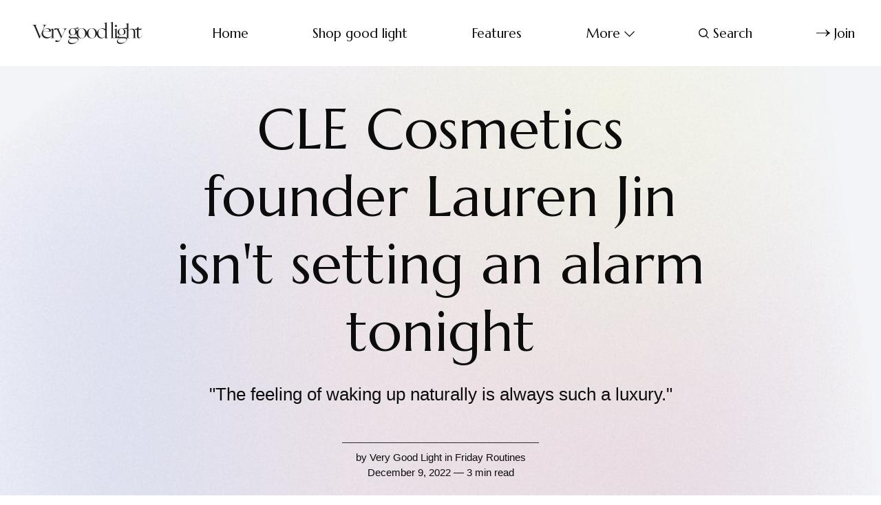

--- FILE ---
content_type: text/html; charset=utf-8
request_url: https://www.verygoodlight.com/2022/12/09/lauren-jin/
body_size: 10376
content:
<!DOCTYPE html>
<html lang="en">
	<head>
		<meta charset="utf-8">
		<meta http-equiv="X-UA-Compatible" content="IE=edge">
		<title>Cle Cosmetics founder Lauren Jin&#x27;s skincare routine</title>
		<meta name="HandheldFriendly" content="True">
		<meta name="viewport" content="width=device-width, initial-scale=1">
		<link rel="preconnect" href="https://fonts.googleapis.com"> 
<link rel="preconnect" href="https://fonts.gstatic.com" crossorigin>
<link rel="preload" as="style" href="https://fonts.googleapis.com/css2?family=Marcellus&family=Bellefair&display=swap">
<link rel="stylesheet" href="https://fonts.googleapis.com/css2?family=Marcellus&family=Bellefair&display=swap">		<link rel="stylesheet" type="text/css" href="https://www.verygoodlight.com/assets/css/screen.css?v=985276a882">
		
<style>.global-cover{background-image:url(/content/images/size/w1600/2022/02/vgl_bg_4.jpg)}@media(max-width:1024px){.global-cover{background-image:url(/content/images/size/w800/2022/02/vgl_bg_4.jpg)}}</style>

		<script>
		/* getContrast.js
		––––––––––––––––––––––––––––––––––––––––––––––––––––
		Website : vanillajstoolkit.com/helpers/getcontrast/
		Authors : Chris Ferdinandi & Brian Suda
		License : MIT
		–––––––––––––––––––––––––––––––––––––––––––––––––––– */
		function getContrast(t){"use strict";return"#"===t.slice(0,1)&&(t=t.slice(1)),3===t.length&&(t=t.split("").map(function(t){return t+t}).join("")),(299*parseInt(t.substr(0,2),16)+587*parseInt(t.substr(2,2),16)+114*parseInt(t.substr(4,2),16))/1000>=128?"is-black-text":"is-white-text"}
		</script>
		<meta name="description" content="We spoke with this AAPI-founded skincare and makeup brand to learn about the average Friday in the life of a founder.">
    <link rel="icon" href="https://www.verygoodlight.com/content/images/size/w256h256/2022/02/VGL_Favicon_Round.png" type="image/png">
    <link rel="canonical" href="https://www.verygoodlight.com/2022/12/09/lauren-jin/">
    <meta name="referrer" content="no-referrer-when-downgrade">
    
    <meta property="og:site_name" content="Very Good Light">
    <meta property="og:type" content="article">
    <meta property="og:title" content="Cle Cosmetics founder Lauren Jin&#x27;s skincare routine">
    <meta property="og:description" content="&quot;The feeling of waking up naturally is always such a luxury.&quot;">
    <meta property="og:url" content="https://www.verygoodlight.com/2022/12/09/lauren-jin/">
    <meta property="og:image" content="https://www.verygoodlight.com/content/images/size/w1200/2022/12/CLE.png">
    <meta property="article:published_time" content="2022-12-09T14:52:49.000Z">
    <meta property="article:modified_time" content="2022-12-09T14:52:49.000Z">
    <meta property="article:tag" content="Friday Routines">
    
    <meta property="article:publisher" content="https://www.facebook.com/verygoodlight">
    <meta name="twitter:card" content="summary_large_image">
    <meta name="twitter:title" content="Cle Cosmetics founder Lauren Jin&#x27;s skincare routine">
    <meta name="twitter:description" content="&quot;The feeling of waking up naturally is always such a luxury.&quot;">
    <meta name="twitter:url" content="https://www.verygoodlight.com/2022/12/09/lauren-jin/">
    <meta name="twitter:image" content="https://www.verygoodlight.com/content/images/size/w1200/2022/12/CLE.png">
    <meta name="twitter:label1" content="Written by">
    <meta name="twitter:data1" content="Very Good Light">
    <meta name="twitter:label2" content="Filed under">
    <meta name="twitter:data2" content="Friday Routines">
    <meta name="twitter:site" content="@vgoodlight">
    <meta property="og:image:width" content="1200">
    <meta property="og:image:height" content="1200">
    
    <script type="application/ld+json">
{
    "@context": "https://schema.org",
    "@type": "Article",
    "publisher": {
        "@type": "Organization",
        "name": "Very Good Light",
        "url": "https://www.verygoodlight.com/",
        "logo": {
            "@type": "ImageObject",
            "url": "https://www.verygoodlight.com/content/images/2022/01/VeryGoodLight_Transparent.png"
        }
    },
    "author": {
        "@type": "Person",
        "name": "Very Good Light",
        "image": {
            "@type": "ImageObject",
            "url": "https://www.verygoodlight.com/content/images/size/w1200/avatar/aa05f05d536d281314b6d16418bedd8e.jpeg",
            "width": 1200,
            "height": 1200
        },
        "url": "https://www.verygoodlight.com/author/verygoodlight_h7zikt/",
        "sameAs": [
            "http://www.verygoodlight.com"
        ]
    },
    "headline": "Cle Cosmetics founder Lauren Jin&#x27;s skincare routine",
    "url": "https://www.verygoodlight.com/2022/12/09/lauren-jin/",
    "datePublished": "2022-12-09T14:52:49.000Z",
    "dateModified": "2022-12-09T14:52:49.000Z",
    "image": {
        "@type": "ImageObject",
        "url": "https://www.verygoodlight.com/content/images/size/w1200/2022/12/CLE.png",
        "width": 1200,
        "height": 1200
    },
    "keywords": "Friday Routines",
    "description": "&quot;The feeling of waking up naturally is always such a luxury.&quot;",
    "mainEntityOfPage": "https://www.verygoodlight.com/2022/12/09/lauren-jin/"
}
    </script>

    <meta name="generator" content="Ghost 6.14">
    <link rel="alternate" type="application/rss+xml" title="Very Good Light" href="https://www.verygoodlight.com/rss/">
    <script defer src="https://cdn.jsdelivr.net/ghost/portal@~2.57/umd/portal.min.js" data-i18n="true" data-ghost="https://www.verygoodlight.com/" data-key="5452333ff96f82d706cf3e2a29" data-api="https://bordishki.ghost.io/ghost/api/content/" data-locale="en" crossorigin="anonymous"></script><style id="gh-members-styles">.gh-post-upgrade-cta-content,
.gh-post-upgrade-cta {
    display: flex;
    flex-direction: column;
    align-items: center;
    font-family: -apple-system, BlinkMacSystemFont, 'Segoe UI', Roboto, Oxygen, Ubuntu, Cantarell, 'Open Sans', 'Helvetica Neue', sans-serif;
    text-align: center;
    width: 100%;
    color: #ffffff;
    font-size: 16px;
}

.gh-post-upgrade-cta-content {
    border-radius: 8px;
    padding: 40px 4vw;
}

.gh-post-upgrade-cta h2 {
    color: #ffffff;
    font-size: 28px;
    letter-spacing: -0.2px;
    margin: 0;
    padding: 0;
}

.gh-post-upgrade-cta p {
    margin: 20px 0 0;
    padding: 0;
}

.gh-post-upgrade-cta small {
    font-size: 16px;
    letter-spacing: -0.2px;
}

.gh-post-upgrade-cta a {
    color: #ffffff;
    cursor: pointer;
    font-weight: 500;
    box-shadow: none;
    text-decoration: underline;
}

.gh-post-upgrade-cta a:hover {
    color: #ffffff;
    opacity: 0.8;
    box-shadow: none;
    text-decoration: underline;
}

.gh-post-upgrade-cta a.gh-btn {
    display: block;
    background: #ffffff;
    text-decoration: none;
    margin: 28px 0 0;
    padding: 8px 18px;
    border-radius: 4px;
    font-size: 16px;
    font-weight: 600;
}

.gh-post-upgrade-cta a.gh-btn:hover {
    opacity: 0.92;
}</style>
    <script defer src="https://cdn.jsdelivr.net/ghost/sodo-search@~1.8/umd/sodo-search.min.js" data-key="5452333ff96f82d706cf3e2a29" data-styles="https://cdn.jsdelivr.net/ghost/sodo-search@~1.8/umd/main.css" data-sodo-search="https://bordishki.ghost.io/" data-locale="en" crossorigin="anonymous"></script>
    
    <link href="https://www.verygoodlight.com/webmentions/receive/" rel="webmention">
    <script defer src="/public/cards.min.js?v=985276a882"></script>
    <link rel="stylesheet" type="text/css" href="/public/cards.min.css?v=985276a882">
    <script defer src="/public/member-attribution.min.js?v=985276a882"></script>
    <script defer src="/public/ghost-stats.min.js?v=985276a882" data-stringify-payload="false" data-datasource="analytics_events" data-storage="localStorage" data-host="https://www.verygoodlight.com/.ghost/analytics/api/v1/page_hit"  tb_site_uuid="e83bc367-0c39-41f0-8d99-93777801f1bc" tb_post_uuid="49ed6e1c-b335-4a4c-8617-0b3ef5182ed3" tb_post_type="post" tb_member_uuid="undefined" tb_member_status="undefined"></script><style>:root {--ghost-accent-color: #d685ac;}</style>
    <meta name="google-site-verification" content="N1uuZ1m93GGeakUQlonAmusXdWLHHAbtjc4567tb9bY" />
<script async src="https://www.googletagmanager.com/gtag/js?id=UA-85157413-1"></script>
<script>
  window.dataLayer = window.dataLayer || [];
  function gtag(){dataLayer.push(arguments);}
  gtag('js', new Date());
  gtag('config', 'UA-85157413-1');
</script>

<!-- Meta Pixel Code -->
<script>
!function(f,b,e,v,n,t,s)
{if(f.fbq)return;n=f.fbq=function(){n.callMethod?
n.callMethod.apply(n,arguments):n.queue.push(arguments)};
if(!f._fbq)f._fbq=n;n.push=n;n.loaded=!0;n.version='2.0';
n.queue=[];t=b.createElement(e);t.async=!0;
t.src=v;s=b.getElementsByTagName(e)[0];
s.parentNode.insertBefore(t,s)}(window, document,'script',
'https://connect.facebook.net/en_US/fbevents.js');
fbq('init', '642945889584733');
fbq('track', 'PageView');
</script>
<noscript><img height="1" width="1" style="display:none"
src="https://www.facebook.com/tr?id=642945889584733&ev=PageView&noscript=1"
/></noscript>
<!-- End Meta Pixel Code -->

<!-- Start Tiktok Pixel Code -->
	<script>
		!function (w, d, t) {
		  w.TiktokAnalyticsObject=t;var ttq=w[t]=w[t]||[];ttq.methods=["page","track","identify","instances","debug","on","off","once","ready","alias","group","enableCookie","disableCookie"],ttq.setAndDefer=function(t,e){t[e]=function(){t.push([e].concat(Array.prototype.slice.call(arguments,0)))}};for(var i=0;i<ttq.methods.length;i++)ttq.setAndDefer(ttq,ttq.methods[i]);ttq.instance=function(t){for(var e=ttq._i[t]||[],n=0;n<ttq.methods.length;n++
)ttq.setAndDefer(e,ttq.methods[n]);return e},ttq.load=function(e,n){var i="https://analytics.tiktok.com/i18n/pixel/events.js";ttq._i=ttq._i||{},ttq._i[e]=[],ttq._i[e]._u=i,ttq._t=ttq._t||{},ttq._t[e]=+new Date,ttq._o=ttq._o||{},ttq._o[e]=n||{};n=document.createElement("script");n.type="text/javascript",n.async=!0,n.src=i+"?sdkid="+e+"&lib="+t;e=document.getElementsByTagName("script")[0];e.parentNode.insertBefore(n,e)};
		
		  ttq.load('C81DLRP1P6O4F58G1PQ0');
		  ttq.page();
		}(window, document, 'ttq');
	</script>
<!-- End Tiktok Pixel Code -->
	</head>
	<body class="post-template tag-friday-routines">
		<script>!function(){"use strict";const t=document.body,e=document.querySelector(".tag-hash-bg-default"),o=getComputedStyle(t).getPropertyValue("--ghost-bg-color").trim();e||o&&t.classList.add(getContrast(o))}();</script>
		<div class="global-wrap">
			<div class="global-content">
				<header class="header-section">
	<div class="header-wrap">
		<div class="header-logo">	<a href="https://www.verygoodlight.com" class="is-logo"><img src="https://www.verygoodlight.com/content/images/2022/01/VeryGoodLight_Transparent.png" alt="Very Good Light home"></a>
</div>
		<div class="header-nav">
				<span class="header-search is-mobile" data-ghost-search><svg role="img" viewBox="0 0 24 24" xmlns="http://www.w3.org/2000/svg"><path d="M16.877 18.456l5.01 5.011c.208.197.484.308.771.308a1.118 1.118 0 00.809-1.888l-5.011-5.01c3.233-4.022 2.983-9.923-.746-13.654l-.291-.29a.403.403 0 00-.095-.075C13.307-.77 7.095-.649 3.223 3.223c-3.997 3.998-3.997 10.489 0 14.485 3.731 3.731 9.633 3.981 13.654.748zm-.784-13.617a7.96 7.96 0 010 11.254 7.961 7.961 0 01-11.253 0 7.96 7.96 0 010-11.254 7.961 7.961 0 0111.253 0z"/></svg></span>
			<input id="toggle" class="header-checkbox" type="checkbox">
			<label class="header-toggle" for="toggle">
				<span>
					<span class="bar"></span>
					<span class="bar"></span>
					<span class="bar"></span>
				</span>
			</label>
			<nav>
<ul>
	<li><a href="https://www.verygoodlight.com/">Home</a></li>
	<li><a href="https://www.goodlight.world">Shop good light  </a></li>
	<li><a href="https://www.verygoodlight.com/tag/Features/">Features</a></li>
	<li class="is-dropdown">
		<span>More<svg role="img" viewBox="0 0 24 24" xmlns="http://www.w3.org/2000/svg"><path d="M12.009 15.67 1.59 5.252.032 6.811l11.951 11.951.026-.025.025.025L24 6.796l-1.559-1.558L12.009 15.67Z"/></svg></span>
		<ul>
			<li><a href="https://www.verygoodlight.com/tag/cover-story/">Cover Stories</a></li>
		</ul>
	</li>
		<li class="header-search" data-ghost-search><span><svg role="img" viewBox="0 0 24 24" xmlns="http://www.w3.org/2000/svg"><path d="M16.877 18.456l5.01 5.011c.208.197.484.308.771.308a1.118 1.118 0 00.809-1.888l-5.011-5.01c3.233-4.022 2.983-9.923-.746-13.654l-.291-.29a.403.403 0 00-.095-.075C13.307-.77 7.095-.649 3.223 3.223c-3.997 3.998-3.997 10.489 0 14.485 3.731 3.731 9.633 3.981 13.654.748zm-.784-13.617a7.96 7.96 0 010 11.254 7.961 7.961 0 01-11.253 0 7.96 7.96 0 010-11.254 7.961 7.961 0 0111.253 0z"/></svg>Search</span></li>
	<li class="signup"><a href="https://www.verygoodlight.com/membership/" class="global-button-arrow"><svg role="img" viewBox="0 0 24 24" xmlns="http://www.w3.org/2000/svg"><path d="M17.185 6.08c1.485 1.585 2.733 2.8 3.813 3.643 1.045.843 2.057 1.45 3.002 1.855v.743c-1.08.506-2.16 1.18-3.171 2.024-1.012.81-2.227 1.99-3.644 3.576h-1.282c1.046-2.193 2.26-4.217 3.374-5.432H.014v-.978h19.263a31.274 31.274 0 01-1.855-2.699c-.338-.506-.844-1.417-1.485-2.733h1.248z"/></svg>Join</a></li>
</ul>
</nav>
		</div>
	</div>
</header>				<main class="global-main">
					<progress class="post-progress"></progress>
<article class="post-section">
	<div class="post-header global-dynamic-color">
	<div class="post-header-wrap is-center">
		<div class="post-header-content">
			<div>
				<h1 class="post-title">CLE Cosmetics founder Lauren Jin isn&#x27;t setting an alarm tonight</h1>
				<p class="post-excerpt global-excerpt">&quot;The feeling of waking up naturally is always such a luxury.&quot;</p>
			</div>
			<div class="post-meta global-meta">
				by
				<a href="/author/verygoodlight_h7zikt/">Very Good Light</a>
 in <a href="/tag/friday-routines/">Friday Routines</a>
				<time datetime="2022-12-09">December 9, 2022 — 3 min read</time>
			</div>
		</div>
		<div class="global-cover is-optional"></div>
		<figure class="post-header-image">
			<img srcset="/content/images/size/w400/2022/12/CLE.png 400w, 
			 /content/images/size/w800/2022/12/CLE.png 800w,
			 /content/images/size/w1600/2022/12/CLE.png 1600w"
	 sizes="(max-width:480px) 400px, (max-width:768px) 800px, 1600px"
	 src="/content/images/size/w1600/2022/12/CLE.png"
	 alt="CLE Cosmetics founder Lauren Jin isn&#x27;t setting an alarm tonight">
		</figure>
	</div>
</div>	<div class="post-content">
		<p><em><a href="https://www.verygoodlight.com/tag/friday-routines/">Friday Night Light</a> is a series in which we speak to interesting creative folx and find out how they're spending their night. They indulge us in their routines, and we pick up a tip or three. This week, we have the founder of CLE Cosmetics — Lauren Jin.</em></p><h2 id="lauren-jin-sheher">Lauren Jin (she/her)</h2><p>Founder, <a href="https://instagram.com/clecosmetics?ref=verygoodlight.com">@clecosmetics</a><br></p><figure class="kg-card kg-image-card"><img src="https://www.verygoodlight.com/content/images/2022/12/Screenshot-2022-12-09-at-9.41.23-AM.png" class="kg-image" alt loading="lazy" width="1396" height="1232" srcset="https://www.verygoodlight.com/content/images/size/w600/2022/12/Screenshot-2022-12-09-at-9.41.23-AM.png 600w, https://www.verygoodlight.com/content/images/size/w1000/2022/12/Screenshot-2022-12-09-at-9.41.23-AM.png 1000w, https://www.verygoodlight.com/content/images/2022/12/Screenshot-2022-12-09-at-9.41.23-AM.png 1396w" sizes="(min-width: 720px) 720px"></figure><p>My week usually consists of communicating with my team members, planning and product developing for the next year, and playing with my dog Mori.  </p><h3 id="what-was-a-highlight-of-this-past-week">What was a highlight of this past week? </h3><p>My highlight this week was being able to get my nails done.</p><h3 id="what-was-a-challenging-moment">What was a challenging moment? </h3><p>The most challenging moment this week was trying to schedule in as many meetings as possible before I head back home to LA. </p><figure class="kg-card kg-image-card"><img src="https://www.verygoodlight.com/content/images/2022/12/Screenshot-2022-12-09-at-9.45.56-AM.png" class="kg-image" alt loading="lazy" width="1480" height="1248" srcset="https://www.verygoodlight.com/content/images/size/w600/2022/12/Screenshot-2022-12-09-at-9.45.56-AM.png 600w, https://www.verygoodlight.com/content/images/size/w1000/2022/12/Screenshot-2022-12-09-at-9.45.56-AM.png 1000w, https://www.verygoodlight.com/content/images/2022/12/Screenshot-2022-12-09-at-9.45.56-AM.png 1480w" sizes="(min-width: 720px) 720px"></figure><h3 id="the-routine">The routine</h3><p>Usually, at 6 pm, the first thing I do is check how much traffic there will be on my drive back home. And then wonder if I should listen to music or a podcast on my lively commute. </p><p>Typically I love to take baths. Any time I feel stressed I draw a bath for myself. Throughout the week I usually don’t have the time to really relax and soak in the tub for an hour. So it’s always a treat whenever I make time to do that. </p><h3 id="average-friday-night-in-three-words">Average Friday night in three words:</h3><ol><li>Mori</li><li>Couch</li><li>TV</li></ol><figure class="kg-card kg-image-card"><img src="https://www.verygoodlight.com/content/images/2022/12/Unknown-4.jpeg" class="kg-image" alt loading="lazy" width="1158" height="1544" srcset="https://www.verygoodlight.com/content/images/size/w600/2022/12/Unknown-4.jpeg 600w, https://www.verygoodlight.com/content/images/size/w1000/2022/12/Unknown-4.jpeg 1000w, https://www.verygoodlight.com/content/images/2022/12/Unknown-4.jpeg 1158w" sizes="(min-width: 720px) 720px"></figure><h3 id="why-is-it-important-to-relax-and-find-time-for-yourself">Why is it important to relax and find time for yourself?</h3><p>It’s important to relax because sometimes, you can get swept up in your thoughts, causing stress. Or at least for me, I tend to internalize my thoughts, and it’s almost like there’s a blender inside my mind where it all just keeps mixing and rotating nonstop. By making time for yourself, it gives you a chance to hit pause and just enjoy the moment. As much as it’s great to plan and dream, sometimes just enjoying the moment is needed.</p><h3 id="evening-skincare-routine">Evening skincare routine:</h3><p>My evening skincare routine is fairly simple. I double-cleanse with the <a href="https://fave.co/3PdoMea?ref=verygoodlight.com">Oxygen Foam Cleanser.</a> Then spray a couple of layers of the <a href="https://fave.co/3Pl7b4g?ref=verygoodlight.com">Lifting Mist</a>, and wait for it to fully absorb. Then, to make sure I keep my skin well moisturized overnight, I apply a thin layer of <a href="https://fave.co/3FiLuNk?ref=verygoodlight.com">Serumide</a> and finish with a few drops of <a href="https://fave.co/3Bmu9BY?ref=verygoodlight.com">Vitamin C Elixir</a>. </p><p>I usually don’t have a bedtime ritual, as I easily fall asleep. But I do make sure my dog, Mori is tucked into his bed before I go to my own bed every night.</p><figure class="kg-card kg-image-card"><img src="https://www.verygoodlight.com/content/images/2022/12/Unknown-5.jpeg" class="kg-image" alt loading="lazy" width="1323" height="1653" srcset="https://www.verygoodlight.com/content/images/size/w600/2022/12/Unknown-5.jpeg 600w, https://www.verygoodlight.com/content/images/size/w1000/2022/12/Unknown-5.jpeg 1000w, https://www.verygoodlight.com/content/images/2022/12/Unknown-5.jpeg 1323w" sizes="(min-width: 720px) 720px"></figure><h3 id="bedtime">Bedtime:</h3><p>10:00 pm</p><h3 id="what-are-you-looking-forward-to-on-saturday">What are you looking forward to on Saturday?</h3><p>Every Saturday, I look forward to waking up naturally and not by my alarm. Sometimes I’ll wake up at 8 am from habit, sometimes, I’ll wake up at 12 pm. But the feeling of waking up naturally is always such a luxury.</p><figure class="kg-card kg-bookmark-card"><a class="kg-bookmark-container" href="https://www.verygoodlight.com/2022/08/26/if-youre-looking-for-eadem-co-founder-alice-lin-glover-shes-probably-in-the-bath/"><div class="kg-bookmark-content"><div class="kg-bookmark-title">Eadem co-founder Alice Lin Glover’s skincare routine</div><div class="kg-bookmark-description">Meet the person behind the cult-favorite Milk Marvel Dark Spot serum</div><div class="kg-bookmark-metadata"><img class="kg-bookmark-icon" src="https://www.verygoodlight.com/favicon.png" alt=""><span class="kg-bookmark-author">Very Good Light</span><span class="kg-bookmark-publisher">Very Good Light</span></div></div><div class="kg-bookmark-thumbnail"><img src="https://www.verygoodlight.com/content/images/2022/08/eadem.png" alt=""></div></a></figure><figure class="kg-card kg-bookmark-card"><a class="kg-bookmark-container" href="https://www.verygoodlight.com/2022/09/30/alexis-clarino/"><div class="kg-bookmark-content"><div class="kg-bookmark-title">Alpha-H Global Educator, Alexis Clarino</div><div class="kg-bookmark-description">“The mental freedom to take things as they come is cerebral sanctuary.” –someone who eats ice cream in the bathtub</div><div class="kg-bookmark-metadata"><img class="kg-bookmark-icon" src="https://www.verygoodlight.com/favicon.png" alt=""><span class="kg-bookmark-author">Very Good Light</span><span class="kg-bookmark-publisher">Very Good Light</span></div></div><div class="kg-bookmark-thumbnail"><img src="https://www.verygoodlight.com/content/images/2022/09/Alpha-H.png" alt=""></div></a></figure><figure class="kg-card kg-bookmark-card"><a class="kg-bookmark-container" href="https://www.verygoodlight.com/2022/09/09/taylor-frankel/"><div class="kg-bookmark-content"><div class="kg-bookmark-title">Don’t spoil “Only Murders in the Building” for NUDESTIX co-founder Taylor Frankel</div><div class="kg-bookmark-description">The above glow is courtesy of two back-to-back exfoliating treatments.</div><div class="kg-bookmark-metadata"><img class="kg-bookmark-icon" src="https://www.verygoodlight.com/favicon.png" alt=""><span class="kg-bookmark-author">Very Good Light</span><span class="kg-bookmark-publisher">Very Good Light</span></div></div><div class="kg-bookmark-thumbnail"><img src="https://www.verygoodlight.com/content/images/2022/09/png_20220909_084205_0000.png" alt=""></div></a></figure>
		<div class="post-share-section">
	<small>Share this post</small>
	<div class="post-share-wrap">
		<a href="https://twitter.com/intent/tweet?text=CLE%20Cosmetics%20founder%20Lauren%20Jin%20isn't%20setting%20an%20alarm%20tonight&amp;url=https://www.verygoodlight.com/2022/12/09/lauren-jin/" target="_blank" rel="noopener" aria-label="Share on Twitter"><svg role="img" viewBox="0 0 24 24" xmlns="http://www.w3.org/2000/svg"><path d="M23.954 4.569c-.885.389-1.83.654-2.825.775 1.014-.611 1.794-1.574 2.163-2.723-.951.555-2.005.959-3.127 1.184-.896-.959-2.173-1.559-3.591-1.559-2.717 0-4.92 2.203-4.92 4.917 0 .39.045.765.127 1.124C7.691 8.094 4.066 6.13 1.64 3.161c-.427.722-.666 1.561-.666 2.475 0 1.71.87 3.213 2.188 4.096-.807-.026-1.566-.248-2.228-.616v.061c0 2.385 1.693 4.374 3.946 4.827-.413.111-.849.171-1.296.171-.314 0-.615-.03-.916-.086.631 1.953 2.445 3.377 4.604 3.417-1.68 1.319-3.809 2.105-6.102 2.105-.39 0-.779-.023-1.17-.067 2.189 1.394 4.768 2.209 7.557 2.209 9.054 0 13.999-7.496 13.999-13.986 0-.209 0-.42-.015-.63.961-.689 1.8-1.56 2.46-2.548l-.047-.02z"/></svg></a>
		<a href="https://www.facebook.com/sharer/sharer.php?u=https://www.verygoodlight.com/2022/12/09/lauren-jin/" target="_blank" rel="noopener" aria-label="Share on Facebook"><svg role="img" viewBox="0 0 24 24" xmlns="http://www.w3.org/2000/svg"><path d="M23.9981 11.9991C23.9981 5.37216 18.626 0 11.9991 0C5.37216 0 0 5.37216 0 11.9991C0 17.9882 4.38789 22.9522 10.1242 23.8524V15.4676H7.07758V11.9991H10.1242V9.35553C10.1242 6.34826 11.9156 4.68714 14.6564 4.68714C15.9692 4.68714 17.3424 4.92149 17.3424 4.92149V7.87439H15.8294C14.3388 7.87439 13.8739 8.79933 13.8739 9.74824V11.9991H17.2018L16.6698 15.4676H13.8739V23.8524C19.6103 22.9522 23.9981 17.9882 23.9981 11.9991Z"/></svg></a>
		<a href="https://www.linkedin.com/shareArticle?mini=true&amp;title=CLE%20Cosmetics%20founder%20Lauren%20Jin%20isn't%20setting%20an%20alarm%20tonight&amp;url=https://www.verygoodlight.com/2022/12/09/lauren-jin/" target="_blank" rel="noopener" aria-label="Share on Linkedin"><svg role="img" viewBox="0 0 24 24" xmlns="http://www.w3.org/2000/svg"><path d="M20.447 20.452h-3.554v-5.569c0-1.328-.027-3.037-1.852-3.037-1.853 0-2.136 1.445-2.136 2.939v5.667H9.351V9h3.414v1.561h.046c.477-.9 1.637-1.85 3.37-1.85 3.601 0 4.267 2.37 4.267 5.455v6.286zM5.337 7.433c-1.144 0-2.063-.926-2.063-2.065 0-1.138.92-2.063 2.063-2.063 1.14 0 2.064.925 2.064 2.063 0 1.139-.925 2.065-2.064 2.065zm1.782 13.019H3.555V9h3.564v11.452zM22.225 0H1.771C.792 0 0 .774 0 1.729v20.542C0 23.227.792 24 1.771 24h20.451C23.2 24 24 23.227 24 22.271V1.729C24 .774 23.2 0 22.222 0h.003z"/></svg></a>
		<a href="javascript:" class="post-share-link" id="copy" data-clipboard-target="#copy-link" aria-label="Copy link"><svg role="img" viewBox="0 0 33 24" xmlns="http://www.w3.org/2000/svg"><path d="M27.3999996,13.4004128 L21.7999996,13.4004128 L21.7999996,19 L18.9999996,19 L18.9999996,13.4004128 L13.3999996,13.4004128 L13.3999996,10.6006192 L18.9999996,10.6006192 L18.9999996,5 L21.7999996,5 L21.7999996,10.6006192 L27.3999996,10.6006192 L27.3999996,13.4004128 Z M12,20.87 C7.101,20.87 3.13,16.898 3.13,12 C3.13,7.102 7.101,3.13 12,3.13 C12.091,3.13 12.181,3.139 12.272,3.142 C9.866,5.336 8.347,8.487 8.347,12 C8.347,15.512 9.866,18.662 12.271,20.857 C12.18,20.859 12.091,20.87 12,20.87 Z M20.347,0 C18.882,0 17.484,0.276 16.186,0.756 C14.882,0.271 13.473,0 12,0 C5.372,0 0,5.373 0,12 C0,18.628 5.372,24 12,24 C13.471,24 14.878,23.726 16.181,23.242 C17.481,23.724 18.88,24 20.347,24 C26.975,24 32.347,18.628 32.347,12 C32.347,5.373 26.975,0 20.347,0 Z"/></svg></a>
		<small class="share-link-info">The link has been copied!</small>
	</div>
	<input type="text" value="https://www.verygoodlight.com/2022/12/09/lauren-jin/" id="copy-link" aria-label="Copy link input">
</div>	</div>
</article>
<aside class="navigation-section">
	<div class="navigation-wrap">
		<a href="/2023/03/13/good-light-debuts-at-the-oscars-2023-on-jenny-slate/" class="navigation-next">
			<div class="navigation-image global-image">
				<img src="/content/images/size/w400/2023/03/Pastel-Multicolor-Textured-Gradient-Search-Instagram-Post.jpg" loading="lazy" alt="">			</div>
			<div class="navigation-content">
				<small>Newer post</small>
				<br>
				<h3>Here&#x27;s how to get Jenny Slate&#x27;s Oscars 2023 skin</h3>
			</div>
		</a>
		<a href="/2022/12/07/editors-picks-december-2022/" class="navigation-prev">
			<div class="navigation-content ">
				<small>Older post</small>
				<br>
				<h3>The last Editor&#x27;s Picks of 2022</h3>
			</div>
			<div class="navigation-image global-image">
				<img src="/content/images/size/w400/2022/12/Dec-Editor-s-Picks.png" loading="lazy" alt="">			</div>
		</a>
	</div>
</aside><div class="comments-section">
	<div class="comments-wrap">
		<div class="comments-content">
		</div>
	</div>
</div>
		<div class="special-section">
	<h3 class="global-subtitle">You might also like</h3>
	<div class="special-wrap global-dynamic-color">
		<article class="item is-special is-image">
	<a href="/2022/11/18/dr-anthony-rossi/" class="item-content">
		<div class="item-image global-image">
			<img src="/content/images/size/w400/2022/11/1.png"
	 loading="lazy"
	 alt="">
		</div>
				<div class="item-title-wrap">
			<h2 class="item-title">It&#x27;s no surprise that dermatologist Dr. Anthony Rossi has great skin</h2>
		</div>
	</a>
	<div class="item-meta global-meta">
		by
		<a href="/author/verygoodlight_h7zikt/">Very Good Light</a>
		
	</div>
</article>		<article class="item is-special is-image">
	<a href="/2022/10/21/casey-likes/" class="item-content">
		<div class="item-image global-image">
			<img src="/content/images/size/w400/2022/10/aisjdiasjlaisjais.png"
	 loading="lazy"
	 alt="">
		</div>
				<div class="item-title-wrap">
			<h2 class="item-title">Casey Likes is performing two shows on Broadway tomorrow, so he&#x27;ll be in bed by midnight</h2>
		</div>
	</a>
	<div class="item-meta global-meta">
		by
		<a href="/author/editor/">Very Good Light</a>
		
	</div>
</article>		<article class="item is-special is-image">
	<a href="/2022/10/14/everything-there-is-to-know-about-dermaplaning-according-to-a-dermaplaning-expert/" class="item-content">
		<div class="item-image global-image">
			<img src="/content/images/size/w400/2022/10/dermaflash.png"
	 loading="lazy"
	 alt="">
		</div>
				<div class="item-title-wrap">
			<h2 class="item-title">Everything there is to know about dermaplaning according to dermaplaning expert Dara Levy</h2>
		</div>
	</a>
	<div class="item-meta global-meta">
		by
		<a href="/author/editor/">Very Good Light</a>
		
	</div>
</article>		<article class="item is-special is-image">
	<a href="/2022/09/30/alexis-clarino/" class="item-content">
		<div class="item-image global-image">
			<img src="/content/images/size/w400/2022/09/Alpha-H.png"
	 loading="lazy"
	 alt="">
		</div>
				<div class="item-title-wrap">
			<h2 class="item-title">Hot pink ear plugs and two eye masks: Alpha-H Global Educator Alexis Clarino is a relaxation expert</h2>
		</div>
	</a>
	<div class="item-meta global-meta">
		by
		<a href="/author/editor/">Very Good Light</a>
		
	</div>
</article>		<article class="item is-special is-image">
	<a href="/2022/09/23/eli-awada/" class="item-content">
		<div class="item-image global-image">
			<img src="/content/images/size/w400/2022/09/1-1.png"
	 loading="lazy"
	 alt="">
		</div>
				<div class="item-title-wrap">
			<h2 class="item-title">Eli Awada knows how to balance reggaeton parties with a 10 o&#x27;clock bedtime</h2>
		</div>
	</a>
	<div class="item-meta global-meta">
		by
		<a href="/author/editor/">Very Good Light</a>
		
	</div>
</article>		<div class="global-cover is-footer"></div>
	</div>
</div>

				</main>
				<footer class="footer-section global-footer">
	<div class="footer-wrap">
		<div class="footer-content">
			<div class="footer-logo">
					<a href="https://www.verygoodlight.com" class="is-logo"><img src="https://www.verygoodlight.com/content/images/2022/01/VeryGoodLight_Transparent.png" alt="Very Good Light home"></a>
			</div>
			<div class="subscribe-section is-footer">
	<div class="subscribe-wrap">
		<h3>Get the email newsletter and unlock access to members-only content and updates</h3>
		<form data-members-form="subscribe" data-members-autoredirect="false" class="subscribe-form">
			<input data-members-email type="email" placeholder="Your email address" aria-label="Your email address" required>
			<button class="global-button-arrow" type="submit"><svg role="img" viewBox="0 0 24 24" xmlns="http://www.w3.org/2000/svg"><path d="M17.185 6.08c1.485 1.585 2.733 2.8 3.813 3.643 1.045.843 2.057 1.45 3.002 1.855v.743c-1.08.506-2.16 1.18-3.171 2.024-1.012.81-2.227 1.99-3.644 3.576h-1.282c1.046-2.193 2.26-4.217 3.374-5.432H.014v-.978h19.263a31.274 31.274 0 01-1.855-2.699c-.338-.506-.844-1.417-1.485-2.733h1.248z"/></svg>Subscribe</button>
		</form>
		<div class="subscribe-alert">
			<small class="alert-loading global-alert">Processing your application</small>
			<small class="alert-success global-alert">Please check your inbox and click the link to confirm your subscription</small>
			<small class="alert-error global-alert">There was an error sending the email</small>
		</div>
	</div>
</div>
		</div>
		<div class="footer-nav">
			<div class="footer-nav-column is-social">
				<small>Social</small>
				<ul>
					<li><a href="https://www.facebook.com/verygoodlight"><svg role="img" viewBox="0 0 24 24" xmlns="http://www.w3.org/2000/svg"><path d="M23.9981 11.9991C23.9981 5.37216 18.626 0 11.9991 0C5.37216 0 0 5.37216 0 11.9991C0 17.9882 4.38789 22.9522 10.1242 23.8524V15.4676H7.07758V11.9991H10.1242V9.35553C10.1242 6.34826 11.9156 4.68714 14.6564 4.68714C15.9692 4.68714 17.3424 4.92149 17.3424 4.92149V7.87439H15.8294C14.3388 7.87439 13.8739 8.79933 13.8739 9.74824V11.9991H17.2018L16.6698 15.4676H13.8739V23.8524C19.6103 22.9522 23.9981 17.9882 23.9981 11.9991Z"/></svg>Facebook</a></li>
					<li><a href="https://x.com/vgoodlight"><svg role="img" viewBox="0 0 24 24" xmlns="http://www.w3.org/2000/svg"><path d="M23.954 4.569c-.885.389-1.83.654-2.825.775 1.014-.611 1.794-1.574 2.163-2.723-.951.555-2.005.959-3.127 1.184-.896-.959-2.173-1.559-3.591-1.559-2.717 0-4.92 2.203-4.92 4.917 0 .39.045.765.127 1.124C7.691 8.094 4.066 6.13 1.64 3.161c-.427.722-.666 1.561-.666 2.475 0 1.71.87 3.213 2.188 4.096-.807-.026-1.566-.248-2.228-.616v.061c0 2.385 1.693 4.374 3.946 4.827-.413.111-.849.171-1.296.171-.314 0-.615-.03-.916-.086.631 1.953 2.445 3.377 4.604 3.417-1.68 1.319-3.809 2.105-6.102 2.105-.39 0-.779-.023-1.17-.067 2.189 1.394 4.768 2.209 7.557 2.209 9.054 0 13.999-7.496 13.999-13.986 0-.209 0-.42-.015-.63.961-.689 1.8-1.56 2.46-2.548l-.047-.02z"/></svg>Twitter</a></li>
					

				</ul>
			</div>
			




<div class="footer-nav-column">
	<small>Links</small>
	<ul>
		<li><a href="https://www.verygoodlight.com/data-privacy/">Data &amp; privacy</a></li>
		<li><a href="https://www.verygoodlight.com/contact/">Contact</a></li>
		<li><a href="https://www.verygoodlight.com/dmca/">DMCA</a></li>
		<li><a href="https://www.verygoodlight.com/about/">About</a></li>
	</ul>
</div>



		</div>
		<div class="footer-copyright">
			&copy; <a href="https://www.verygoodlight.com">Very Good Light</a> 2026.	
			Published with <a href="https://ghost.org" target="_blank" rel="noopener noreferrer">Ghost</a> and <a href="https://fueko.net" target="_blank" rel="noopener">Daigo</a>.
		</div>
	</div>
</footer>			</div>
		</div>
		<div id="notifications" class="global-notification">
	<div class="subscribe">You’ve successfully subscribed to Very Good Light</div>
	<div class="signin">Welcome back! You’ve successfully signed in.</div>
	<div class="signup">Great! You’ve successfully signed up.</div>
	<div class="update-email">Success! Your email is updated.</div>
	<div class="expired">Your link has expired</div>
	<div class="checkout-success">Success! Check your email for magic link to sign-in.</div>
</div>
				<script src="https://www.verygoodlight.com/assets/js/global.js?v=985276a882"></script>
		<script src="https://www.verygoodlight.com/assets/js/post.js?v=985276a882"></script>
		<script>
!function(){"use strict";const p=new URLSearchParams(window.location.search),isAction=p.has("action"),isStripe=p.has("stripe"),success=p.get("success"),action=p.get("action"),stripe=p.get("stripe"),n=document.getElementById("notifications"),a="is-subscribe",b="is-signin",c="is-signup",f="is-update-email",d="is-expired",e="is-checkout-success";p&&(isAction&&(action=="subscribe"&&success=="true"&&n.classList.add(a),action=="signup-paid"&&success=="true"&&n.classList.add(a),action=="signin"&&success=="true"&&n.classList.add(b),action=="signup"&&success=="true"&&n.classList.add(c),action=="updateEmail"&&success=="true"&&n.classList.add(f),success=="false"&&n.classList.add(d)),isStripe&&stripe=="success"&&n.classList.add(e),(isAction||isStripe)&&setTimeout(function(){window.history.replaceState(null,null,window.location.pathname),n.classList.remove(a,b,c,d,e,f)},5000))}();
</script>

		
	</body>
</html>